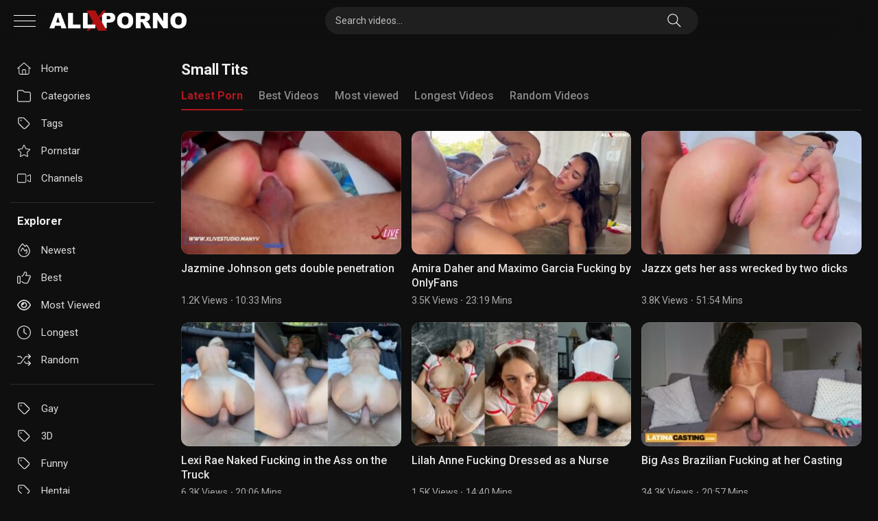

--- FILE ---
content_type: text/xml; charset=utf-8
request_url: https://go.xlivrdr.com/api/models/vast/?affiliateClickId=ordNbHPPLHXHPPQ45c3VU3TVXSuulmquoptdK51UtrpXTuuqdK6V0rqKJ3VTV1UzWupqlumssdK6V07p3SuldM6V0rpnO1pp3n2zzlm33lquqz3qu2u4u414rzqtzdK7P75QgkAGPUP7pp7ZVWTyudNW6V0rpXSuldK6V0rprK7bKK5aqnOdK6V0rpXSuldK6V0rpXTOldK4sf.fJSIj1D.5znZ_fKEEgAx6h_dK6zjSmW7SinfTSfObe3OXi3eWm23ba7bbZwfY&ax=0&campaignId=165aea9bcdd7aabac45f72d02f58fd24b8416bc57cfc540b1b4409ac823564af&campaignType=smartpop&creativeId=2056950966946db9155d057d128c7bd863011cab629e73419e4ecbe52e177a54&duration=00%3A00%3A30&iterationId=1210672&masterSmartpopId=2683&noc=1&p1=6294434&p2=allxporno.com&p3=5491590&ruleId=29&skipOffset=00%3A00%3A05&smartpopId=3564&sourceId=5491590&tag=girls&trafficType=preroll&usePreroll=true&userId=1f2ad638bb163e0f21b19d6cbbcd5805b56eb7b1ef21117b6157eaf2a11915c9&variationId=35211&videoType=ol
body_size: 784
content:
<?xml version="1.0" encoding="UTF-8" standalone="no" ?><VAST version="4.2" xmlns:xs="http://www.w3.org/2001/XMLSchema" xmlns="http://www.iab.com/VAST"><Ad id="1" adType="video"><InLine><AdSystem version="1">stripcash.com</AdSystem><Impression id=""><![CDATA[https://go.xlivrdr.com/abc.gif?abTest=landingvast_toggleTab2Fixed&abTestVariant=landingvast_toggleTab2Fixed_control_1&affiliateClickId=[base64].fJSIj1D.5znZ_fKEEgAx6h_dK6zjSmW7SinfTSfObe3OXi3eWm23ba7bbZwfY&campaignId=165aea9bcdd7aabac45f72d02f58fd24b8416bc57cfc540b1b4409ac823564af&campaignType=smartpop&creativeId=2056950966946db9155d057d128c7bd863011cab629e73419e4ecbe52e177a54&iterationId=1210672&landing=landingVAST&masterSmartpopId=2683&modelId=129219002&noc=1&onlineModels=PumaShyXD&p1=6294434&p2=allxporno.com&p3=5491590&referrer=https%3A%2F%2Fallxporno.com%2Ftag%2Fsmall-tits%2F&ruleId=29&segment=hls-PumaShyXD-1&smartpopId=3564&sourceId=5491590&stripcashR=1&tag=girls&trafficType=preroll&userId=1f2ad638bb163e0f21b19d6cbbcd5805b56eb7b1ef21117b6157eaf2a11915c9&variationId=35211]]></Impression><AdTitle></AdTitle><Creatives><Creative sequence="1" id="1"><UniversalAdId idRegistry="unknown">unknown</UniversalAdId><Linear skipoffset="00:00:05"><Duration>00:00:30</Duration><MediaFiles><MediaFile id="1" delivery="progressive" type="video/mp4" width="720" height="960"><![CDATA[https://video.sacdnssedge.com/video/ol_7710324b2ad294765359d86fcb0ae8a3.mp4]]></MediaFile></MediaFiles><VideoClicks><ClickThrough id="1"><![CDATA[https://go.xlivrdr.com/?abTest=landingvast_toggleTab2Fixed&abTestVariant=landingvast_toggleTab2Fixed_control_1&affiliateClickId=[base64].fJSIj1D.5znZ_fKEEgAx6h_dK6zjSmW7SinfTSfObe3OXi3eWm23ba7bbZwfY&campaignId=165aea9bcdd7aabac45f72d02f58fd24b8416bc57cfc540b1b4409ac823564af&campaignType=smartpop&creativeId=2056950966946db9155d057d128c7bd863011cab629e73419e4ecbe52e177a54&iterationId=1210672&landing=landingVAST&masterSmartpopId=2683&modelId=129219002&noc=1&onlineModels=PumaShyXD&p1=6294434&p2=allxporno.com&p3=5491590&referrer=https%3A%2F%2Fallxporno.com%2Ftag%2Fsmall-tits%2F&ruleId=29&segment=hls-PumaShyXD-1&smartpopId=3564&sourceId=5491590&stripcashR=1&tag=girls&trafficType=preroll&userId=1f2ad638bb163e0f21b19d6cbbcd5805b56eb7b1ef21117b6157eaf2a11915c9&variationId=35211]]></ClickThrough></VideoClicks></Linear></Creative></Creatives><Extensions><Extension type="TitleCTA"><TitleCTA><DisplayUrl>stripchat.com</DisplayUrl></TitleCTA></Extension></Extensions></InLine></Ad></VAST>

--- FILE ---
content_type: application/javascript; charset=utf-8
request_url: https://allxporno.com/wp-content/themes/ultimatube/assets/js/main.js?ver=1.2.7
body_size: 3585
content:
(function ($) {
  'use strict';

    $(document).ready(function () {
        null != localStorage.getItem("state") && (localStorage.settingNight, $("html").toggleClass("white"), $("#togglewhite").toggleClass("selected")),
            $("#togglewhite").click(function () {
                $("html").toggleClass("white"), $("#togglewhite").toggleClass("selected"), $("#togglewhite").hasClass("selected") ? localStorage.setItem("state", "true") : localStorage.removeItem("state");
            });
    });
    
    $('.filters-list a').each(function () {
        if ($(this).prop('href') == window.location.href) {
            $(this).addClass('active');
        }
    });

    $(window).scroll(function () {
        var $heightScrolled = $(window).scrollTop();
        var $defaultHeight = 60;
        
        if ($heightScrolled < $defaultHeight) {
            $('.header').removeClass("fixed")
        }
        else {
            $('.header').addClass("fixed")
        }
    });

   $(document).on("click", ".playlist-content-main #load_player", function() {
       $('player-load').load($(this).attr('data-url'));
       $("html, body").animate({ scrollTop: 0 }, "fast");
       return false;
   });    

  jQuery('.play-btn').on('click', function(){
    $(this).hide();
    $('.poster').hide();
    $('#video_url').clone().appendTo('.load_player');
  }); 

  
    setTimeout(function() { 
        $('body').addClass('load');
        $('.imagen-gradient').fillColor();
        $('#load_player').trigger('click');
    }, 300);  

 

  if(window.navigator.userAgent.toLowerCase().indexOf("chrome") > 0) {
    jQuery("body").on("mousedown", ".bx-viewport a", function() {
        if(jQuery(this).attr("href") && jQuery(this).attr("href") != "#") {
            window.location=jQuery(this).attr("href");
        }
    });
  }

  jQuery('.header-search-mobile').on('click', function(){
    jQuery('.header-search').slideToggle('fast').addClass('search-open');
    jQuery('body').toggleClass('search_modal_open');
    jQuery('telegram-channels').toggleClass('none');
    jQuery('.header-search-mobile').toggleClass('search-open-icon');
    jQuery('.user-content').hide('fast');
  });

   jQuery('.menu-icon').on('click', function(){
        jQuery(this).toggleClass('change');
        if ( jQuery('body').hasClass('scroll-disabled') ) {
          jQuery('#navigation').animate({ left: 0 }, 'fast', function() {
            jQuery('body').removeClass('scroll-disabled');
          });
        } else {
          jQuery('#navigation').animate({ left: 0 }, 'fast', function() {
            jQuery('body').addClass('scroll-disabled');
          });
        }
  });
  

  jQuery('#site-navigation .menu-item-has-children').click(function(e){
    //console.log(e.target); return false;
    if(jQuery(e.target).parent().hasClass('menu-item-has-children')) {
      e.preventDefault();
      jQuery(this).children('ul.sub-menu').slideToggle('fast');
    }else if( jQuery(e.target).hasClass('welcome') ) {
      e.preventDefault();
      jQuery(this).children('ul.sub-menu').slideToggle('fast');
    } else {
      var url = jQuery(this).attr('href');
      window.location = url;
    }
  });
  
  jQuery('.menu-icon').on('click', function(){
    if ( jQuery('body').hasClass('scroll-disabled') ) {
      jQuery('#site-navigation').hide('fast', function() {
        jQuery('body').removeClass('scroll-disabled');
      });
    } else {
      jQuery('.menu-icon').show('fast', function() {
        jQuery('body').addClass('scroll-disabled');
      });
    }
  });

  /** Lazy load **/
  var imgDefer = document.getElementsByTagName('img');
  for (var i=0; i<imgDefer.length; i++){
      var dataSrc = imgDefer[i].getAttribute('data-src');
      if( dataSrc ) {
          imgDefer[i].setAttribute( 'src', dataSrc );
          imgDefer[i].classList.add('display-img');
      }
  }

  /** Tabs **/
  jQuery('.tab-link').on('click', function(e)  {
      var tabId = jQuery(this).data('tab-id');

      // Show/Hide Tabs
      jQuery('#' + tabId).show().siblings().hide();

      // Change/remove current tab to active
      jQuery(this).addClass('active').siblings().removeClass('active');

      e.preventDefault();
  });

  /** VideoJS loading **/
  if(jQuery('#wpst-video').length > 0 && !wpst_ajax_var.ctpl_installed){
    var playerOptions = {
      controlBar: {
        children: [
            'playToggle',
            'progressControl',
            'durationDisplay',
            'volumePanel',
            'qualitySelector',
            'fullscreenToggle',
          ],
        },
      };
      videojs('wpst-video', playerOptions);
  }

  /** Close button **/
  // if(wpst_ajax_var.ctpl_installed == ''){
    jQuery('.happy-inside-player .close').on('click', function(e) {
      jQuery(this).parent('.happy-inside-player').remove();
    });
  // }

  /** IIFE Set Post views with ajax request for cache compatibility */
  (function(){
    var is_post = jQuery('article').length > 0;
    if( !is_post ) return;
    var post_id = jQuery('article').data("post_id");
    jQuery.ajax({
      type: 'post',
      url: wpst_ajax_var.url,
      dataType: 'json',
      data: {
        action: 'post-views',
        nonce: wpst_ajax_var.nonce,
        post_id: post_id
      }
    })
    .done(function(doneData){
      // console.log(doneData);
    })
    .fail(function(errorData){
      console.error(errorData);
    })
    .always(function(alwaysData){
      //get post views & rating data
      jQuery.ajax({
        type: 'post',
        url: wpst_ajax_var.url,
        dataType: 'json',
        data: {
          action: 'get-post-data',
          nonce: wpst_ajax_var.nonce,
          post_id: post_id
        }
      })
      .done(function(doneData){
        if(doneData.views) {
          jQuery("#video-views span").text(doneData.views);
        }
        if(doneData.likes) {
            jQuery(".like .cuadro").addClass('already');
        }
        if(doneData.likes) {
            jQuery(".likes_count").text(doneData.likes);
        }        
        if(doneData.dislikes) {
            jQuery(".dislikes_count").text(doneData.dislikes);
        }
        if(doneData.rating) {
            jQuery(".percentage").text(doneData.rating);
            jQuery(".rating-bar-meter").css('width', doneData.rating);
        }
      })
      .fail(function(errorData){
        console.error(errorData);
      })
      .always(function(){
        // always stuff
      })
    });
  })();

    /** Post like **/
    jQuery(".post-like a").on('click', function(e){
        e.preventDefault();

        var heart = jQuery(this);
        var post_id = heart.data("post_id");
        var post_like = heart.data("post_like");

        jQuery.ajax({
            type: "post",
            url: wpst_ajax_var.url,
            dataType   : "json",
            data: "action=post-like&nonce=" + wpst_ajax_var.nonce + "&post_like=" + post_like + "&post_id=" + post_id,
            success    : function(data, textStatus, jqXHR){
                if(data.alreadyrate !== true) {
                    jQuery(".rating-bar-meter").removeClass("not-rated-yet");
                    /*jQuery(".rating").text(Math.floor(data.pourcentage) + "%");
                    jQuery(".rating").show();*/

                    jQuery(".rating-result .percentage").text(Math.floor(data.percentage) + "%");
                    jQuery(".rating-result .percentage").show();

                    jQuery(".cuadro").addClass("active");
                    jQuery('.like-icon').html('<dotlottie-player src="https://itnaked.com/WF1lngfPky.lottie" background="transparent" speed="1" style="width: 45px; height: 45px; position: absolute; left: -10px; top: -10px;" direction="1" playMode="normal" autoplay></dotlottie-player>');

                    jQuery(".likes_count").text(data.likes);
                    jQuery(".dislikes_count").text(data.dislikes);

                    jQuery(".post-like").text(data.button);

                    if( data.nbrates > 0 ){
                        jQuery(".rating-bar-meter").animate({
                            width: data.progressbar + "%",
                        }, "fast", 
                        function() {
                        // Animation complete.
                        });
                    }
                }
            }
        });
        return false;
    });

    // Video share toggle
    jQuery('#show-sharing-buttons').click(function(e){
      e.preventDefault();
      jQuery('.video-share').slideToggle();
      if (jQuery('.video-share').css('display') == 'block') {
        jQuery(this).addClass('active');
      }else{
        jQuery(this).removeClass('active');
      }
    });


    // Video comments toggle
    jQuery('#show-comments-buttons').click(function(e){
      e.preventDefault();
      jQuery('.video-comments').slideToggle();
      jQuery('.video-share').hide();
      jQuery('#show-sharing-buttons').removeClass('active');
      jQuery('#show-description-buttons').removeClass('active');
      if (jQuery('.video-comments').css('display') == 'block') {
        jQuery(this).addClass('active');
      }else{
        jQuery(this).removeClass('active');
      }
    });

    // Copy video share url to clipboard
    jQuery("#clickme").click(function() {
      var textToCopy = jQuery("#copyme").val();
      jQuery(this)
        .parent()
        .children("#temptext")
        .val(textToCopy);
      jQuery(this)
        .parent()
        .children("#temptext")
        .select();
      document.execCommand("copy");
      jQuery(this)
        .replaceWith('<a id="clickme"><svg xmlns="http://www.w3.org/2000/svg" viewBox="0 0 448 512"><path d="M441 103c9.4 9.4 9.4 24.6 0 33.9L177 401c-9.4 9.4-24.6 9.4-33.9 0L7 265c-9.4-9.4-9.4-24.6 0-33.9s24.6-9.4 33.9 0l119 119L407 103c9.4-9.4 24.6-9.4 33.9 0z"/></svg><span>Link copied</span></a>');
    });
    
    // Hide Telegram Banner
    jQuery('.hide-telegram').click(function(e){
      e.preventDefault();
      jQuery('telegram-channels').slideToggle();
    });

    // Menu User 
    jQuery('#menuuser').click(function(e){
      e.preventDefault();
      jQuery('.user-content').slideToggle();
      jQuery('.search-open').hide('fast');
    });

    //Main thumbs
    main_setThumbsHeight();
    function ratio_format(){
      var width = options.thumbnails_ratio.split('/')[0];
      var height = options.thumbnails_ratio.split('/')[1];
      return height / width;
    }

    jQuery( window ).resize(function() {
        main_setThumbsHeight();
    });
    function main_setThumbsHeight(){
        var eltWidthMain = jQuery(jQuery('.post-thumbnail')[0]).width();
        jQuery('.post-thumbnail img').height( eltWidthMain * ratio_format() );
        jQuery('.post-thumbnail .wpst-trailer').height( eltWidthMain * ratio_format() );
        jQuery('.photos-thumb').height( eltWidthMain );
        jQuery('.photos .post-thumbnail .photo-bg').height( eltWidthMain );
        jQuery('.post-thumbnail .no-thumb').height( eltWidthMain * ratio_format() );

        var sum = 0;
        jQuery('.thumb-block:lt(2)').each(function() {
          sum += jQuery(this).height();
          jQuery(".video-archive-ad").height(sum);
        });
    }

    // Filters on mobile
    jQuery('.filter-title').click(function(){
      jQuery('.filters-list').toggle();
    });

    //Sidebar thumbs
    sidebar_setThumbsHeight();

    jQuery( window ).resize(function() {
        sidebar_setThumbsHeight();
    });
    function sidebar_setThumbsHeight(){
        var eltWidthSidebar = jQuery(jQuery('#sidebar .post-thumbnail')[0]).width();
        jQuery('#sidebar .post-thumbnail img').height( eltWidthSidebar * ratio_format() );
        jQuery('#sidebar .post-thumbnail .wpst-trailer').height( eltWidthSidebar * ratio_format() );
        jQuery('#sidebar .no-thumb').height( eltWidthSidebar * ratio_format() );
    }

    //Footer thumbs
    footer_setThumbsHeight();

    jQuery( window ).resize(function() {
        footer_setThumbsHeight();
    });
    function footer_setThumbsHeight(){
        var eltWidthFooter = jQuery(jQuery('.footer-widget-zone .post-thumbnail')[0]).width();
        jQuery('.footer-widget-zone .post-thumbnail img').height( eltWidthFooter * ratio_format() );
        jQuery('.footer-widget-zone .post-thumbnail .wpst-trailer').height( eltWidthFooter * ratio_format() );
        jQuery('.footer-widget-zone .no-thumb').height( eltWidthFooter * ratio_format() );
    }

    //Hide title hover thumb
    jQuery('.thumb-block a').hover(function(e){
      jQuery(this).attr('data-title', jQuery(this).attr('title'));
      jQuery(this).removeAttr('title');
    },
    function(e){
        jQuery(this).attr('title', jQuery(this).attr('data-title'));
    });

    //Trailer
    jQuery('.video-with-trailer').each(function(i, obj) {
        jQuery(this).on("mouseover", function() { hoverVideo(i); });
        jQuery(this).on("mouseout", function() { hideVideo(i); });
    });

    //Multithumbs
    var changeThumb = null;
    var stopped = false;
    jQuery('body').on('mouseenter', '.thumbs-rotation', function(e){
        var $this = jQuery(this);
        stopped = false;
        if( $this.data('thumbs') != undefined ){
            var dataThumbs = $this.data('thumbs');
            var thumbs = dataThumbs.split(',');
            var nbThumbs = thumbs.length;
            var i = 1;
            changeThumb = null;
            clearTimeout(changeThumb);
            changeThumb = function() {
                if( stopped == false ){
                    $this.find('img').attr('srcset', thumbs[i - 1]);
                    if (i <= nbThumbs ) {
                        setTimeout(changeThumb, 700);
                        if( i == nbThumbs){
                            i = 1;
                        }else{
							              i++;
						            }
                    }
                }
            };
            changeThumb();
        }
    }).on('mouseleave', '.thumbs-rotation', function(e){
        stopped = true;
        changeThumb = null;
        var highestTimeoutId = setTimeout(";");
        for (var i = 0 ; i < highestTimeoutId ; i++) {
            clearTimeout(i);
        }
        var $blockImg = jQuery(this).find('img');
        var defaultThumb = $blockImg.attr('src');
        $blockImg.attr('srcset', defaultThumb);
    });



/** TRAILER */
function hoverVideo(i) {
  var playPromise = jQuery('.wpst-trailer')[i].play();
  if (playPromise !== undefined) {
      playPromise.then(_ => {
  // Automatic playback started!
  // Show playing UI.
  })
  .catch(error => {
  // Auto-play was prevented
  // Show paused UI.
  });
  }
}

function hideVideo(i) {
  //jQuery('.wpst-trailer')[i].currentTime = 0;
  jQuery('.wpst-trailer')[i].load();
}

jQuery(window).on("load", function () {
    $('.imagen-gradient').autotextcolor();
})

})(jQuery);